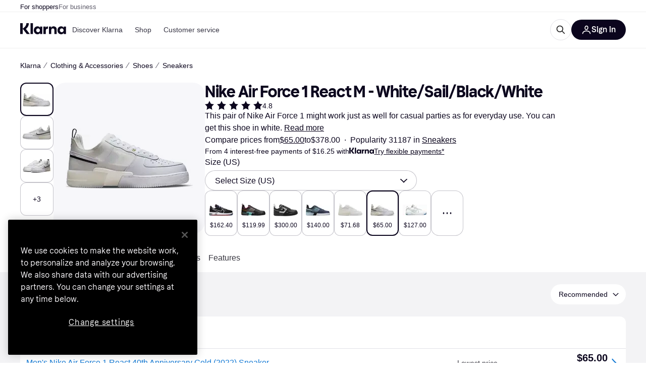

--- FILE ---
content_type: application/javascript
request_url: https://owp.klarna.com/static/86368-b65c6554.js
body_size: 12240
content:
"use strict";(self.__LOADABLE_LOADED_CHUNKS__=self.__LOADABLE_LOADED_CHUNKS__||[]).push([["86368"],{92342(e,r,t){t.d(r,{A:()=>a});var n=t(74848),l=t(24606),i=t(31533);let o=({style:e})=>{let{isMobile:r}=(0,l.UgS)();return(0,n.jsxs)("svg",{fill:"none",height:r?"20":"24",role:"img",style:e,viewBox:"0 0 1448 609",xmlns:"http://www.w3.org/2000/svg",children:[(0,n.jsx)("title",{children:"Klarna"}),(0,n.jsx)("path",{d:"M0 304.493C0 180.585 0 118.631 30.3995 74.5079C42.2947 57.2427 57.2427 42.2947 74.5079 30.3995C118.631 0 180.585 0 304.493 0H1142.75C1266.65 0 1328.61 0 1372.73 30.3995C1390 42.2947 1404.95 57.2427 1416.84 74.5079C1447.24 118.631 1447.24 180.585 1447.24 304.493C1447.24 428.402 1447.24 490.356 1416.84 534.479C1404.95 551.744 1390 566.692 1372.73 578.587C1328.61 608.987 1266.65 608.987 1142.75 608.987H304.494C180.585 608.987 118.631 608.987 74.5079 578.587C57.2427 566.692 42.2947 551.744 30.3995 534.479C0 490.356 0 428.402 0 304.493Z",fill:"#FFA8CD"}),(0,n.jsx)("path",{d:"M1166.17 389.005C1140.92 389.005 1121.24 368.125 1121.24 342.771C1121.24 317.416 1140.92 296.536 1166.17 296.536C1191.42 296.536 1211.1 317.416 1211.1 342.771C1211.1 368.125 1191.42 389.005 1166.17 389.005ZM1153.54 437.85C1175.08 437.85 1202.56 429.647 1217.79 397.581L1219.27 398.327C1212.59 415.851 1212.59 426.292 1212.59 428.902V433.003H1266.8V252.538H1212.59V256.64C1212.59 259.25 1212.59 269.69 1219.27 287.214L1217.79 287.96C1202.56 255.894 1175.08 247.691 1153.54 247.691C1101.93 247.691 1065.54 288.706 1065.54 342.771C1065.54 396.835 1101.93 437.85 1153.54 437.85ZM971.216 247.691C946.707 247.691 927.397 256.267 911.801 287.96L910.316 287.214C917 269.69 917 259.25 917 256.64V252.538H862.784V433.003H918.485V337.923C918.485 312.942 932.968 297.281 956.362 297.281C979.757 297.281 991.268 310.704 991.268 337.55V433.003H1046.97V318.162C1046.97 277.147 1015.03 247.691 971.216 247.691ZM782.203 287.96L780.717 287.214C787.401 269.69 787.401 259.25 787.401 256.64V252.538H733.186V433.003H788.887L789.258 346.126C789.258 320.772 802.626 305.484 824.536 305.484C830.477 305.484 835.305 306.23 840.875 307.722V252.538C816.366 247.318 794.457 256.64 782.203 287.96ZM605.073 389.005C579.821 389.005 560.14 368.125 560.14 342.771C560.14 317.416 579.821 296.536 605.073 296.536C630.324 296.536 650.005 317.416 650.005 342.771C650.005 368.125 630.324 389.005 605.073 389.005ZM592.447 437.85C613.985 437.85 641.464 429.647 656.689 397.581L658.174 398.327C651.49 415.851 651.49 426.292 651.49 428.902V433.003H705.706V252.538H651.49V256.64C651.49 259.25 651.49 269.69 658.174 287.214L656.689 287.96C641.464 255.894 613.985 247.691 592.447 247.691C540.83 247.691 504.439 288.706 504.439 342.771C504.439 396.835 540.83 437.85 592.447 437.85ZM426.828 433.003H482.53V172H426.828V433.003ZM385.981 172H329.165C329.165 218.608 300.572 260.368 257.125 290.197L240.043 302.129V172H181V433.003H240.043V303.62L337.706 433.003H409.747L315.797 309.213C358.501 278.266 386.352 230.166 385.981 172Z",fill:"#0B051D"})]})},a=()=>{let e=(0,i.WD)(),{isMobile:r,isTablet:t}=(0,l.UgS)(),a=r?"xs":t?"s":"m";return(0,n.jsxs)(l.EYj,{size:a,weight:"bold",children:[e("PR.Global.KlarnaPaymentMessage.TRY_FLEXIBLE_PAYMENTS_WITH"),(0,n.jsx)(l.azJ,{as:"span",paddingX:"s",children:(0,n.jsx)(o,{style:{verticalAlign:"bottom"}})}),(0,n.jsx)(l.EYj,{inline:!0,weight:"normal",children:(0,n.jsx)(l.N_E,{decoration:"underline",rel:"noreferrer",size:a,target:"_blank",to:e("PR.Global.KlarnaPaymentMessage.INFO_LINK",void 0,!0),children:e("PR.Global.KlarnaPaymentMessage.INFO_LINK_TEXT")})})]})}},64271(e,r,t){t.d(r,{A:()=>s}),t(62953);var n=t(74848),l=t(24606),i=t(6746),o=t(96540),a=t(31533);let s=({cheapestInstallment:e,origin:r})=>{let t=(0,a.WD)(),s=(0,l.Rtm)(),{isMobile:c}=(0,l.UgS)(),[d,u]=(0,o.useState)(!1),f=(0,o.useCallback)(e=>{e.preventDefault(),u(!0)},[]),p=(0,o.useCallback)(()=>{u(!1)},[]);return e&&(null==e?void 0:e.modalUrl)?(0,n.jsxs)(n.Fragment,{children:[(0,n.jsxs)(l.BJc,{alignY:"baseline",direction:c||"productSheet"===r?"vertical":"horizontal",gap:c?"xs":"s",marginBottom:c?"sm":"none",wrap:!1,children:[(0,n.jsxs)(l.BJc,{alignY:"baseline",direction:"horizontal",gap:"xs",wrap:!1,children:[(0,n.jsx)(l.EYj,{inline:!0,size:c?"xs":"s",children:(0,n.jsx)(a.Ay,{placeholders:{price:s(e)},children:"PR.Global.KlarnaPaymentMessage.FROM_X_WITH"})}),(0,n.jsx)(l.DMy,{color:"textPrimary",height:c?10:12})]}),(0,n.jsx)(l.N_E,{decoration:"underline",rel:"noreferrer",size:c?"xs":"s",to:null==e?void 0:e.modalUrl,onClick:f,children:`${t("PR.Global.KlarnaPaymentMessage.LINK_TO_OSM_MODAL_TEXT")}*`})]}),(0,n.jsx)(i.A,{open:d,url:null==e?void 0:e.modalUrl,onClose:p})]}):null}},69734(e,r,t){t.d(r,{RU:()=>a,_O:()=>l,jZ:()=>o}),t(18111),t(13579);var n=t(74848);let l="fs-mask",i=["340","1180","742"],o=(e,r="text")=>{if(e&&e&&i.some(r=>e===r||e===`cl${r}`)){if("image"===r)return"fs-exclude";if("text"===r)return l}},a=({category:e,contentType:r="text",children:t})=>{let l=o(e,r);return l?(0,n.jsx)("div",{className:l,children:t}):(0,n.jsx)(n.Fragment,{children:t})}},79496(e,r,t){t.d(r,{A:()=>c});var n=t(74848),l=t(92439),i=t(24606),o=t(86424),a=t(31533);let s=()=>{let e=(0,a.WD)()("PR.CategoryListPage.SEARCH_INFO_BOX_CONTENT");return(0,n.jsx)(l.default,{className:"bqlxDg5QA2",source:e})},c=e=>{var r,t,{iconSize:l="s",sx:c}=e,d=function(e,r){if(null==e)return{};var t,n,l=function(e,r){if(null==e)return{};var t,n,l={},i=Object.keys(e);for(n=0;n<i.length;n++)t=i[n],r.indexOf(t)>=0||(l[t]=e[t]);return l}(e,r);if(Object.getOwnPropertySymbols){var i=Object.getOwnPropertySymbols(e);for(n=0;n<i.length;n++)t=i[n],!(r.indexOf(t)>=0)&&Object.prototype.propertyIsEnumerable.call(e,t)&&(l[t]=e[t])}return l}(e,["iconSize","sx"]);let u=(0,a.WD)();return(0,o.jj)("show_search_legal_info")?(0,n.jsx)(i.azJ,(r=function(e){for(var r=1;r<arguments.length;r++){var t=null!=arguments[r]?arguments[r]:{},n=Object.keys(t);"function"==typeof Object.getOwnPropertySymbols&&(n=n.concat(Object.getOwnPropertySymbols(t).filter(function(e){return Object.getOwnPropertyDescriptor(t,e).enumerable}))),n.forEach(function(r){var n;n=t[r],r in e?Object.defineProperty(e,r,{value:n,enumerable:!0,configurable:!0,writable:!0}):e[r]=n})}return e}({inline:!0,as:"span"},d),t=t={children:(0,n.jsxs)(i.mh,{children:[(0,n.jsx)(i.jiu,{children:(0,n.jsx)(i.K0,{inline:!0,transparent:!0,"aria-label":u("PR.CategoryListPage.SEARCH_INFO_BOX_LABEL"),color:"text-primary",height:22,icon:i.mo0,padding:"none",size:l,sx:[{marginLeft:1,verticalAlign:"-6px"},c],width:22})}),(0,n.jsx)(i.L67,{text:(0,n.jsx)(s,{})})]})},Object.getOwnPropertyDescriptors?Object.defineProperties(r,Object.getOwnPropertyDescriptors(t)):(function(e,r){var t=Object.keys(e);if(Object.getOwnPropertySymbols){var n=Object.getOwnPropertySymbols(e);t.push.apply(t,n)}return t})(Object(t)).forEach(function(e){Object.defineProperty(r,e,Object.getOwnPropertyDescriptor(t,e))}),r)):null}},85611(e,r,t){t.d(r,{A:()=>n});let n=(0,t(99930).Rq)({resolved:{},chunkName:()=>"Lightbox",isReady(e){let r=this.resolve(e);return!0===this.resolved[r]&&!!t.m[r]},importAsync:()=>Promise.all([t.e("66044"),t.e("15225")]).then(t.bind(t,93687)),requireAsync(e){let r=this.resolve(e);return this.resolved[r]=!1,this.importAsync(e).then(e=>(this.resolved[r]=!0,e))},requireSync(e){return t(this.resolve(e))},resolve:()=>93687})},6746(e,r,t){t.d(r,{A:()=>a});var n=t(74848),l=t(24606),i=t(96540),o=t(31533);let a=({open:e,onClose:r,url:t})=>{let a=(0,o.WD)();(0,l.yJA)(e);let s=(0,i.useCallback)(e=>{e.stopPropagation(),r()},[r]);if((0,i.useEffect)(()=>{let t=e=>{"Escape"===e.key&&r()};return e?document.addEventListener("keydown",t):document.removeEventListener("keydown",t),()=>{document.removeEventListener("keydown",t)}},[r,e]),e)return(0,n.jsx)(l.ZLI,{children:(0,n.jsx)(l.azJ,{"aria-modal":"true",className:"XS3Id_zpo4",role:"dialog",onClick:s,children:(0,n.jsxs)(l.azJ,{className:"me4kVrKBJc",children:[(0,n.jsx)(l.K0,{"aria-label":a("PR.Global.Close"),className:"wL9jkTX9v4",height:"32px",icon:l.w0d,width:"32px",onClick:s}),(0,n.jsx)("iframe",{className:"ClI0btMkew",src:t,title:"Installment Details"})]})})})}},28630(e,r,t){t.d(r,{n:()=>l,y:()=>i});var n=t(94708);let l=()=>{let e=n.Ay.get(n.PA);if(e&&Array.isArray(e.attributes))return e;n.Ay.remove(n.PA)},i=e=>{n.Ay.set(n.PA,e)}},9921(e,r,t){t.d(r,{Dv:()=>l,Tg:()=>i}),t(27495),t(25440),t(18111),t(22489),t(20116),t(62953);var n=t(28630);let l=e=>e.replace("af_",""),i=(e,r,t,i)=>{let o=(0,n.n)(),a=(null==o?void 0:o.attributes)||[],s=l(e),c=null==a?void 0:a.filter(r=>r.attributeId!==l(e)||r.categoryId!==i);t&&void 0!==r&&(c=[...null!=c?c:[],{attributeId:s,optionIds:[null!=r?r:""],categoryId:i}]),(0,n.y)({attributes:null!=c?c:[]})}},715(e,r,t){t.d(r,{A:()=>s,e:()=>a});var n=t(74848),l=t(24606),i=t(86539),o=t(31533);let a=({offer:e,merchant:r})=>{var t;let a=(0,o.WD)();return(0,n.jsx)(i.Z,{merchant:r,offer:e,offerAggregatedPosition:void 0,offerType:"shopByBrand",style:{width:"100%"},children:(0,n.jsxs)(l.$nd,{alignX:"space-between",as:"div",height:40,hoverBackgroundColor:"none",kind:"ghost",padding:"none",width:"100%",children:[(0,n.jsxs)(l.BJc,{alignY:"center",direction:"horizontal",gap:"s",children:[(0,n.jsx)(l.FuX,{height:24,imageSrc:null==(t=r.logo)?void 0:t.url,kind:"round",name:r.name,width:24}),(0,n.jsxs)(l.BJc,{alignX:"left",alignY:"center",direction:"horizontal",gap:"none",children:[(0,n.jsx)(l.EYj,{tight:!0,size:"s",weight:"normal",children:a("PR.ProductPage.ShopByBrand.SHOP_AT")}),(0,n.jsx)(l.EYj,{color:"text-primary",size:"s",children:r.name})]})]}),(0,n.jsx)(l.vKP,{size:"m"})]})})},s=({offer:e,merchant:r})=>{var t;let a=(0,o.WD)();return(0,n.jsx)(l.azJ,{direction:"horizontal",children:(0,n.jsx)(i.Z,{merchant:r,offer:e,offerAggregatedPosition:void 0,offerType:"shopByBrand",children:(0,n.jsxs)(l.$nd,{as:"div",backgroundColor:"background-primary",borderColor:"border40",borderRadius:"full",height:48,hoverBackgroundColor:"none",hoverBorderColor:"border100",kind:"secondary",paddingLeft:"xs",paddingRight:12,paddingY:"xs",children:[(0,n.jsx)(l.FuX,{height:40,imageSrc:null==(t=r.logo)?void 0:t.url,kind:"round",name:r.name,width:40}),(0,n.jsxs)(l.BJc,{alignX:"left",direction:"vertical",gap:6,paddingX:12,children:[(0,n.jsx)(l.EYj,{tight:!0,size:"s",sx:{paddingTop:"1px"},weight:"normal",children:a("PR.ProductPage.ShopByBrand.SHOP_AT")}),(0,n.jsx)(l.EYj,{tight:!0,color:"text-primary",size:"m",children:r.name})]}),(0,n.jsx)(l.vKP,{size:"m"})]})})})}},87892(e,r,t){t.d(r,{A:()=>n}),t(18111),t(20116);let n=e=>{let r=null==e?void 0:e.staticOffers.find(e=>e.labels.propertyLabels.find(e=>"BRAND_OFFER"===e)),t=r&&(null==e?void 0:e.merchants[r.merchantId]);return{brandOffer:r,brandOfferMerchant:t}}},55700(e,r,t){t.d(r,{HA:()=>d,QH:()=>c,Vh:()=>s});var n=t(74353),l=t.n(n),i=t(86424),o=t(24287),a=t(55265);let s=["IN_STOCK"],c=e=>{let r=(0,i.c5)("pl").show_xmas_delivery,t=s.includes(e.stockStatus);return r&&t},d=(e,r)=>{let t,n;if(!e)return!1;let s=(0,a.Md)((0,o.gI)()),c=l()().tz(s),d=l()(e).tz(s);if(!r)return c.isBefore(d)||c.isSame(d);let u=(t=(0,i.c5)("pl").xmas_delivery_date,n=l()().tz(s).year(),l().tz(`${n}-${t}`,s)).subtract(r.maxDays,"day").endOf("day"),f=d.isBefore(u)?d:u;return c.isBefore(f)||c.isSame(f)}},44985(e,r,t){t.d(r,{i:()=>i,k:()=>a}),t(18111),t(22489);var n=t(86424),l=t(55700);let i=(e,r)=>(0,n.c5)("pl").show_xmas_delivery&&r.offerFilters.showOnlyDeliveryBeforeChristmas?e.filter(e=>o(e)):e,o=e=>{if("offer-group"!==e.type)return!1;let{displayOffer:r,merchant:t}=e.offerGroup;return!!(0,l.QH)(r)&&(0,l.HA)(t.lastOrderBeforeHolidayDelivery,r.deliveryTime)};t(62953);let a=(e,r)=>{let t=(0,n.c5)("pl");if(!t.show_recycling_message)return e;let l=t.recycle_identifiers;return l.includes(r.categoryId)||r.subcategoryId&&l.includes(r.subcategoryId)?[{type:"recycle-message"},...e]:e}},86539(e,r,t){t.d(r,{Z:()=>u}),t(18111),t(20116);var n=t(74848),l=t(77098),i=t(18238),o=t(24606),a=t(98865),s=t(96540),c=t(31533),d=t(56080);let u=e=>{var r,t,u,{merchant:f,offer:p,offerAggregatedPosition:h,offerType:g="offer",onClickOut:y,children:O}=e,v=function(e,r){if(null==e)return{};var t,n,l=function(e,r){if(null==e)return{};var t,n,l={},i=Object.keys(e);for(n=0;n<i.length;n++)t=i[n],r.indexOf(t)>=0||(l[t]=e[t]);return l}(e,r);if(Object.getOwnPropertySymbols){var i=Object.getOwnPropertySymbols(e);for(n=0;n<i.length;n++)t=i[n],!(r.indexOf(t)>=0)&&Object.prototype.propertyIsEnumerable.call(e,t)&&(l[t]=e[t])}return l}(e,["merchant","offer","offerAggregatedPosition","offerType","onClickOut","children"]);let{productId:b,productClassification:m}=(0,i.G)(),j={id:f.id,name:f.name,verified:f.labels.includes("VERIFIED")},P=((e,r)=>{let{filters:t}=(0,a.O)(),n=t.priceWithShipping,{shouldShowCampaignPriceInfo:l,campaignPrice:i}=(0,d.D)(e.campaignPrice,e.shippingCost),u=(0,o.Ymp)(),f=(0,c.WD)();return(0,s.useMemo)(()=>{let t=e.price,a=t.currency,s=parseFloat(t.amount);n&&(s=e.shippingCost?parseFloat(e.price.amount)+parseFloat(e.shippingCost.amount):s);let c=(0,o.$gu)({price:s,currency:a,locale:u});return l&&s&&i?f("PR.A11Y.ProductDetailsPage.Offers.OFFER_LINK_WITH_CAMPAIGN_PRICE",{price:(0,o.$gu)({price:"number"==typeof i?i:parseFloat(i),currency:a,locale:u}),originalPrice:c,merchantName:r.name}):f("PR.A11Y.ProductDetailsPage.Offers.OFFER_LINK_WITH_PRICE",{price:c,merchantName:r.name})},[i,n,u,l,f,e.price,e.shippingCost,r.name])})(p,f);return(0,n.jsx)(l.A,(r=function(e){for(var r=1;r<arguments.length;r++){var t=null!=arguments[r]?arguments[r]:{},n=Object.keys(t);"function"==typeof Object.getOwnPropertySymbols&&(n=n.concat(Object.getOwnPropertySymbols(t).filter(function(e){return Object.getOwnPropertyDescriptor(t,e).enumerable}))),n.forEach(function(r){var n;n=t[r],r in e?Object.defineProperty(e,r,{value:n,enumerable:!0,configurable:!0,writable:!0}):e[r]=n})}return e}({"aria-label":P,callback:y,clickoutIndex:h?h-1:void 0,forceReferrer:"REFERRER"===f.urlHandling,isInternational:!!f.internationalCountryCode,merchant:j,offerItemCondition:null==(u=p.labels.attributeLabels.find(e=>"itemCondition"===e.name))?void 0:u.value,productClassification:m,productId:b,productPrice:p.price.amount,url:p.url},"Sponsored"===g?{clickArea:"sponsored",clickoutType:g}:"shopByBrand"===g?{clickArea:"shop-by-brand",clickoutType:"ShopByBrand"}:{},v),t=t={children:O},Object.getOwnPropertyDescriptors?Object.defineProperties(r,Object.getOwnPropertyDescriptors(t)):(function(e,r){var t=Object.keys(e);if(Object.getOwnPropertySymbols){var n=Object.getOwnPropertySymbols(e);t.push.apply(t,n)}return t})(Object(t)).forEach(function(e){Object.defineProperty(r,e,Object.getOwnPropertyDescriptor(t,e))}),r))}},84405(e,r,t){t.d(r,{oG:()=>v,OC:()=>w,O4:()=>m,lM:()=>A,WD:()=>P,OB:()=>i,l_:()=>c,hT:()=>h,FW:()=>p,VE:()=>g,jK:()=>S,Cj:()=>D,bv:()=>R,Gy:()=>C,vs:()=>_}),t(18111),t(18237),t(62953),t(22489),t(7588),t(44114);let n=e=>{let r,t=[];return e.forEach(e=>{if("offer-group"===e.type){if((null==r?void 0:r.offerGroup.merchant.id)===e.offerGroup.merchant.id&&r.offerGroup.availability===e.offerGroup.availability)return void r.offerGroup.offers.push(...e.offerGroup.offers);r=e}t.push(e)}),t};var l=t(42165);let i=(e,r)=>{if(r.offerFilters.showUnavailableMerchants||(0,l.r)(r.offerFilters.merchants))return e;let t=e.reduce((e,r,t)=>"offer-group"===r.type&&"AVAILABLE"!==r.offerGroup.availability?[...e,t]:e,[]);if(!t.length)return e;let i=t[0],o=e.filter((e,r)=>"offer-group"!==e.type||0===r&&0===i||"AVAILABLE"===e.offerGroup.availability),a=0===i?t.length>1?o.length:void 0:o.length;return a&&a>0&&(o.splice(a,0,{type:"collapsed-unavailable-offer-groups",count:0===i?t.length-1:t.length}),o=n(o)),o};var o=t(86424);function a(e){for(var r=1;r<arguments.length;r++){var t=null!=arguments[r]?arguments[r]:{},n=Object.keys(t);"function"==typeof Object.getOwnPropertySymbols&&(n=n.concat(Object.getOwnPropertySymbols(t).filter(function(e){return Object.getOwnPropertyDescriptor(t,e).enumerable}))),n.forEach(function(r){var n;n=t[r],r in e?Object.defineProperty(e,r,{value:n,enumerable:!0,configurable:!0,writable:!0}):e[r]=n})}return e}function s(e,r){return r=null!=r?r:{},Object.getOwnPropertyDescriptors?Object.defineProperties(e,Object.getOwnPropertyDescriptors(r)):(function(e,r){var t=Object.keys(e);if(Object.getOwnPropertySymbols){var n=Object.getOwnPropertySymbols(e);t.push.apply(t,n)}return t})(Object(r)).forEach(function(t){Object.defineProperty(e,t,Object.getOwnPropertyDescriptor(r,t))}),e}let c=e=>{var r;let t=(0,o.c5)("pl").fillup_minimum_available_offers,n=e.filter(f).length;if(n>=t)return e;let l=function(e,r){let t=e.filter(u),n=[];for(let e of d){let l=t.filter(e);if(n.push(...l),n.length>=r)break}return n.slice(0,r)}(e,t-n);return r=e,l.forEach(e=>{r.splice(r.indexOf(e),1,s(a({},e),{offerGroup:s(a({},e.offerGroup),{availability:"AVAILABLE",displayOffer:s(a({},e.offerGroup.displayOffer),{availability:"AVAILABLE"})})}))}),r},d=[function(e){return"UNAVAILABLE"===e.offerGroup.availability&&"OUT_OF_STOCK"!==e.offerGroup.displayOffer.stockStatus},function(e){return"UNAVAILABLE_UNMET_REQUIREMENTS"===e.offerGroup.availability&&"OUT_OF_STOCK"!==e.offerGroup.displayOffer.stockStatus},function(e){return"UNAVAILABLE_UNMET_REQUIREMENTS"===e.offerGroup.availability&&"OUT_OF_STOCK"===e.offerGroup.displayOffer.stockStatus},function(e){return"UNAVAILABLE"===e.offerGroup.availability&&"OUT_OF_STOCK"===e.offerGroup.displayOffer.stockStatus}];function u(e){return"offer-group"===e.type&&!e.offerGroup.merchant.labels.includes("NO_FILLUP")&&"UNAVAILABLE_ON_REQUEST"!==e.offerGroup.availability&&!e.offerGroup.merchant.internationalCountryCode}function f(e){return"offer-group"===e.type&&"AVAILABLE"===e.offerGroup.availability}let p=(e,r)=>{var t;return(null==(t=r.offerFilters.origin)?void 0:t.includes("ALL"))?e:n(e.filter(e=>"offer-group"!==e.type||!r.merchants[e.offerGroup.displayOffer.merchantId].internationalCountryCode))},h=(e,r)=>r.offerFilters.showUnavailableMerchants?e:n(e.filter(e=>"offer-group"!==e.type||"AVAILABLE"===e.offerGroup.availability));t(20116);let g=(e,r)=>{var t;return(null==(t=r.offerFilters.itemCondition)?void 0:t.includes("ALL"))?e:e.filter(e=>!y(e))},y=e=>{if("offer-group"!==e.type)return!1;let r=e.offerGroup.displayOffer.labels.attributeLabels.find(e=>"itemCondition"===e.name);return r&&["USED","REFURBISHED"].includes(r.value)};var O=t(95448);let v=(e,r)=>{var t;if(!(0,o.c5)("ads_settings").use_ads||r.device.isApp)return e;let n=(0,O.Gb)(e),l=null!=(t=r.adsPositionOffset)?t:0;return e.reduce((e,t)=>{var i,o,a,s;return"offer-group"===t.type&&(i=t.position,o=r.device.isMobile,a=r.device.isTablet,i===(s=n)?o||a?s<4:s<8||b(i):o||a?4===i||11===i:b(i))?[...e,t,{type:"ad",aggregatedPosition:l+=1}]:[...e,t]},[])};function b(e){return 0!==e&&e%4==0}t(13579);let m=(e,r)=>{let t=(0,O.Gb)(e),n=e.some(e=>"promoted-installment-offer"===e.type);return t>0||r.filterCountAll>0&&(1!==r.filterCountAll||"ALL"!==r.offerFilters.origin)||n?e:[...e,{type:"empty-offer-result"}]};var j=t(58396);let P=(e,r)=>{let t=1;return e.forEach(e=>{if("offer-group"===e.type){var n;e.position=t,e.aggregatedPosition=(null!=(n=r.offerGroupPositionOffset)?n:0)+t,t++}}),e},A=(e,r)=>{var t,n;if(!r.excludedOffers.length||0===r.filterCountAll)return e;let l=(0,O.Iq)(e),i=(0,O.Gb)(e),o=(0,j._)([D,g,h,p,P,v,w],(t=function(e){for(var r=1;r<arguments.length;r++){var t=null!=arguments[r]?arguments[r]:{},n=Object.keys(t);"function"==typeof Object.getOwnPropertySymbols&&(n=n.concat(Object.getOwnPropertySymbols(t).filter(function(e){return Object.getOwnPropertyDescriptor(t,e).enumerable}))),n.forEach(function(r){var n;n=t[r],r in e?Object.defineProperty(e,r,{value:n,enumerable:!0,configurable:!0,writable:!0}):e[r]=n})}return e}({},r),n=n={offers:r.excludedOffers,excludedOffers:[],adsPositionOffset:l,offerGroupPositionOffset:i,isExcludedOfferList:!0},Object.getOwnPropertyDescriptors?Object.defineProperties(t,Object.getOwnPropertyDescriptors(n)):(function(e,r){var t=Object.keys(e);if(Object.getOwnPropertySymbols){var n=Object.getOwnPropertySymbols(e);t.push.apply(t,n)}return t})(Object(n)).forEach(function(e){Object.defineProperty(t,e,Object.getOwnPropertyDescriptor(n,e))}),t));return 0===o.length?e:[...e,{type:"excluded-offers",blocks:o}]};var E=t(32905),x=t(57927);let C=(e,r)=>{let t=(0,o.c5)("klarna_installments"),n=(null==t?void 0:t.installment_disclaimer_position)==="CLOSE_TO_DISPLAY",l=null==t?void 0:t.enable_klarna_installments;if(!n||(0,x.D)(r.categoryId))return e;let i=e.some(e=>"promoted-installment-offer"===e.type);if(!(l||i))return e;let a=(0,E.a)(l,i);if(!a)return e;let s=e.filter(e=>"offer-group"===e.type||"sponsored-offer"===e.type||"promoted-installment-offer"===e.type).length;if(0===s)return e;let c=Math.min(3,s),d=!1,u=0;return e.reduce((e,r)=>(e.push(r),("offer-group"===r.type||"sponsored-offer"===r.type||"promoted-installment-offer"===r.type)&&(++u!==c||d||(e.push({type:"installment-disclaimer",translationKey:a}),d=!0)),e),[])},_=(e,r)=>{if(!(0,o.jj)("apple_storefront_enabled")||r.offerFilters.showOnlyDeliveryBeforeChristmas)return e;let t=r.staticOffers.find(e=>e.labels.propertyLabels.includes("PROMOTED_INSTALLMENT")),{itemCondition:n}=r.offerFilters,i="ALL"===n||(0,l.r)(r.offerFilters.merchants);return!t||i?e:[{type:"promoted-installment-offer",offer:t,merchant:r.merchants[null==t?void 0:t.merchantId],offerGroup:{key:`${t.merchantId}-${t.id}`,merchant:r.merchants[t.merchantId],availability:t.availability,displayOffer:t,offers:[t]}},...e]},S=(e,r)=>{if(e.some(e=>"promoted-installment-offer"===e.type))return e;let t=r.staticOffers.find(e=>e.labels.propertyLabels.includes("SPONSORED")),n=(0,O.Gb)(e),{attributes:l,merchantLabels:i}=r.offerFilters,o=i&&i.length>0||l&&(null==l?void 0:l.length)>0;return!t||n<2||o?e:[{type:"sponsored-offer",offer:t,merchant:r.merchants[null==t?void 0:t.merchantId]},...e]};var I=t(14875),L=t(74822);let R=(e,r)=>{let{offerFilters:t,edgeFilters:n}=r,i="ALL"===t.itemCondition,o=(0,l.r)(t.merchants),{lowestPrice:a}=(0,I.G)(n||[]),s=(e=>{if(e)return e.nationalOffer.minPrice||e.internationalOffer.minPrice||e.minPriceInStock})(r.offersSummary),c=(0,L.A)(n,"af_ITEM_CONDITION",["USED","REFURBISHED"])||!1,d=!!a&&!!(null==s?void 0:s.amount)&&a<Number(s.amount);return!c||i||!d||t.showOnlyDeliveryBeforeChristmas||o?e:[{type:"used-products"},...e]};t(61701);let D=(e,r)=>((e,r)=>{if(!e)return[];let t=[];for(let n of e){let e=`${n.merchantId}-${"AVAILABLE"===n.availability?"AVAILABLE":"UNAVAILABLE"}`,l=t.findIndex(r=>r.key===e);if(l>-1)t[l].offers.push(n);else{let l={key:e,merchant:r[n.merchantId],displayOffer:n,availability:n.availability,offers:[n]};t.push(l)}}for(let e=0;e<t.length;e++){let r=t[e];if("AVAILABLE"!==r.availability){var n;let l=function(e,r){return e.find(e=>{var t;return(null==(t=e.merchant)?void 0:t.id)===r&&"AVAILABLE"===e.availability})}(t,null==(n=r.merchant)?void 0:n.id);l&&(l.offers.push(...r.offers),r.offers=[r.displayOffer],0!==e&&(t.splice(e,1),e--))}}return t})(r.offers,r.merchants).map((e,t)=>{var n;return{type:"offer-group",position:t+1,aggregatedPosition:(null!=(n=r.offerGroupPositionOffset)?n:0)+t+1,offerGroup:e}}),w=(e,r)=>{var t,n;let{offerFilters:l}=r;if(!r.isExcludedOfferList&&(null==(t=l.page)?void 0:t.offerList)||r.isExcludedOfferList&&(null==(n=l.page)?void 0:n.excludedOfferList))return e;let i=(0,O.Gb)(e);if(i<=12)return e;let o=(0,O.x_)(e,12);return -1===o?e:[...e.slice(0,o),{type:"paging-limit",count:i}]}},95448(e,r,t){t.d(r,{Gb:()=>l,Iq:()=>i,x_:()=>n}),t(18111),t(22489);let n=(e,r)=>e.findIndex(e=>"offer-group"===e.type&&e.position===r),l=e=>e.filter(e=>"offer-group"===e.type).length,i=e=>e.filter(e=>"ad"===e.type).length},58396(e,r,t){t.d(r,{_:()=>n}),t(18111),t(18237);let n=(e,r)=>e.reduce((e,t)=>t(e,r),[])},59082(e,r,t){t.d(r,{A:()=>s}),t(26910),t(18111),t(61701);var n=t(74848),l=t(24606),i=t(98865),o=t(24287),a=t(31533);let s=({onChange:e})=>{let r=(0,a.WD)(),t=(0,o.rH)()?["RECOMMENDED","PRICE"]:"pricerunner-uk"===(0,o.V2)()?["DELIVERY","PRICE","RECOMMENDED"]:["DELIVERY","PRICE","RECOMMENDED_MARKET_ADJUSTED"],{optimisticFilters:s,setFilters:c}=(0,i.O)();return(0,n.jsx)(l.z6M,{inline:!1,value:s.sort,onChange:r=>{c({sort:(null==r?void 0:r.target).value||void 0}),null==e||e()},children:(0,n.jsx)(l.BJc,{gap:"s",children:t.map(e=>(0,n.jsx)(l.sxL,{label:r(`PR.ProductPage.FilterModal.Sorting.${e}`),size:"m",value:e},e))})})}},40397(e,r,t){t.d(r,{I:()=>u});var n=t(74848),l=t(24606),i=t(98865),o=t(14875),a=t(50443),s=t(74822),c=t(31533),d=t(251);let u=()=>{let{data:e}=(0,a.v)(),{optimisticFilters:r,setFilters:t}=(0,i.O)(),{lowestPrice:u}=(0,o.G)((null==e?void 0:e.filters)||[]),f=(0,n.jsx)(c.F4,{placeholders:{price:(0,n.jsx)(l.gmi,{color:"inherit",price:u||0,size:"inherit",sx:{marginLeft:"4px"},weight:"bold"},"price")},children:"PR.ProductPage.FilterActions.USED_PRODUCTS_FROM"});return(0,s.A)(null==e?void 0:e.filters,"af_ITEM_CONDITION",["USED","REFURBISHED"])?(0,n.jsx)(d.q,{active:"ALL"===r.itemCondition,onClick:()=>t({itemCondition:"ALL"!==r.itemCondition?"ALL":void 0}),children:f}):null}},96923(e,r,t){t.d(r,{M:()=>a});var n=t(74848),l=t(24606),i=t(42165),o=t(251);let a=()=>{var e;let{isActive:r,isDisabled:t,merchant:a,setMerchantsFilter:s}=(0,i.P)(),c=(0,l.QsY)({base:20,m:28});return a?(0,n.jsx)(o.q,{active:r,disabled:t,onClick:s,children:(0,n.jsxs)(l.BJc,{alignY:"center",direction:"horizontal",gap:"s",children:[(0,n.jsx)(l.FuX,{height:c,imageSrc:null==(e=a.logo)?void 0:e.url,kind:"round",name:a.name,sx:{marginLeft:-8},width:c}),(0,n.jsx)(l.EYj,{size:"s",weight:r?"bold":"normal",children:null==a?void 0:a.name})]})}):null}},60970(e,r,t){t.d(r,{p:()=>a});var n=t(74848),l=t(98865),i=t(31533),o=t(251);let a=()=>{let e=(0,i.WD)(),{optimisticFilters:r,setFilters:t}=(0,l.O)();return(0,n.jsx)(o.q,{active:r.priceWithShipping,onClick:()=>t({priceWithShipping:!r.priceWithShipping}),children:e("PR.ProductPage.FilterActions.INCLUDE_SHIPPING")})}},251(e,r,t){t.d(r,{q:()=>i});var n=t(74848),l=t(24606);let i=e=>{var r,t;let i=(0,l.QsY)({base:32,l:40});return(0,n.jsx)(l.ffE,(r=function(e){for(var r=1;r<arguments.length;r++){var t=null!=arguments[r]?arguments[r]:{},n=Object.keys(t);"function"==typeof Object.getOwnPropertySymbols&&(n=n.concat(Object.getOwnPropertySymbols(t).filter(function(e){return Object.getOwnPropertyDescriptor(t,e).enumerable}))),n.forEach(function(r){var n;n=t[r],r in e?Object.defineProperty(e,r,{value:n,enumerable:!0,configurable:!0,writable:!0}):e[r]=n})}return e}({borderColor:"transparent",borderRadius:"full",height:i,iconPosition:"left",size:"s"},e),t=t={children:e.children},Object.getOwnPropertyDescriptors?Object.defineProperties(r,Object.getOwnPropertyDescriptors(t)):(function(e,r){var t=Object.keys(e);if(Object.getOwnPropertySymbols){var n=Object.getOwnPropertySymbols(e);t.push.apply(t,n)}return t})(Object(t)).forEach(function(e){Object.defineProperty(r,e,Object.getOwnPropertyDescriptor(t,e))}),r))}},44861(e,r,t){t.d(r,{l:()=>D}),t(62953);var n=t(74848),l=t(24606),i=t(79496),o=t(86424),a=t(24287),s=t(31533),c=t(18238),d=t(98865),u=t(50443),f=t(74822),p=t(75543);let h=({checked:e,disabled:r,icon:t,setFilters:i,text:o})=>{let a=(0,l.DPo)();return(0,n.jsx)(l.Sc0,{checked:e,disabled:r,label:(0,n.jsxs)(l.azJ,{inline:!0,alignY:"center",as:"span",direction:"horizontal",wrap:!1,children:[(0,n.jsx)(l.EYj,{inline:!0,size:"m",textWrap:"no-wrap",children:o}),(0,n.jsx)(l.azJ,{inline:!0,alignX:"center",alignY:"center",as:"span",backgroundColor:"grayscale20",borderRadius:"full",height:28,sx:{marginLeft:a.space.s},width:28,children:t})]}),size:"m",onChange:i})},g=()=>{var e;let{optimisticFilters:r}=(0,d.O)(),{data:t}=(0,u.v)(),i=(0,s.WD)(),o=(0,p.E)(),{brandName:a}=(0,c.G)();if(!a)return null;let g=(0,f.F)(null==t?void 0:t.filters,"af_MERCHANT_LABEL","CERTIFIED");return(0,n.jsx)(h,{checked:null==(e=r.merchantLabels)?void 0:e.includes("CERTIFIED"),disabled:(null==g?void 0:g.state)==="NOT_AVAILABLE",icon:(0,n.jsx)(l._V3,{alt:i("PR.Certified.Reseller.LABEL"),height:28,src:"/images/site-gui/design/certified_gray.svg",width:28}),setFilters:()=>o("CERTIFIED"),text:i("PR.Certified.BRAND",{brand:null!=a?a:""})})},y=({disabled:e,checked:r,price:t,setFilters:i,text:o})=>(0,n.jsx)(l.Sc0,{checked:r,disabled:e,label:(0,n.jsxs)(l.azJ,{inline:!0,alignY:"bottom",children:[(0,n.jsx)(l.EYj,{inline:!0,size:"m",children:o}),t&&(0,n.jsx)(l.EYj,{inline:!0,color:"text-secondary",size:"xs",children:(0,n.jsx)(s.F4,{placeholders:{price:(0,n.jsx)(l.gmi,{price:t,size:"xs",weight:"normal"},"price")},children:"PR.ProductPage.FilterActions.PRICE_FROM"})})]}),size:"m",onChange:i}),O=()=>{var e,r,t;let l=(0,s.WD)(),{optimisticFilters:i,setFilters:o}=(0,d.O)(),{data:a}=(0,u.v)(),c=(0,f.F)(null==a?void 0:a.filters,"af_ORIGIN","INTERNATIONAL"),p=(0,f.F)(null==a?void 0:a.filters,"af_ORIGIN","NATIONAL"),h=(null!=(r=null==c?void 0:c.count)?r:0)>0,g=(null!=(t=null==p?void 0:p.count)?t:0)>0,O=!h||"ALL"===i.origin&&!g;return(0,n.jsx)(y,{checked:"ALL"===i.origin,disabled:O,price:null==c||null==(e=c.lowestPrice)?void 0:e.amount,setFilters:()=>o({origin:"ALL"!==i.origin?"ALL":void 0}),text:l("PR.ProductPage.FilterActions.INTERNATIONAL_OFFERS")})};var v=t(14875);let b=()=>{let{optimisticFilters:e,setFilters:r}=(0,d.O)(),{data:t}=(0,u.v)(),{lowestPrice:l}=(0,v.G)((null==t?void 0:t.filters)||[]),i=(0,s.WD)(),o=(0,f.A)(null==t?void 0:t.filters,"af_ITEM_CONDITION",["USED","REFURBISHED"]);return(0,n.jsx)(y,{checked:"ALL"===e.itemCondition,disabled:!o,price:l,setFilters:()=>r({itemCondition:"ALL"!==e.itemCondition?"ALL":void 0}),text:i("PR.ProductPage.FilterActions.USED_PRODUCTS")})};var m=t(42165);let j=()=>{var e,r;let{isActive:t,isDisabled:i,merchant:o,setMerchantsFilter:a}=(0,m.P)(),c=(0,s.WD)();return o?(0,n.jsx)(h,{checked:t,disabled:i,icon:(0,n.jsx)(l.FuX,{height:28,imageSrc:null==(e=o.logo)?void 0:e.url,kind:"round",name:o.name,width:28}),setFilters:a,text:c("PR.ProductPage.FilterActions.MERCHANT",{merchant:null!=(r=o.name)?r:""})}):null},P=()=>{let{optimisticFilters:e,setFilters:r}=(0,d.O)(),t=(0,s.WD)();return(0,n.jsx)(l.Sc0,{checked:e.priceWithShipping,label:t("PR.ProductPage.FilterActions.INCLUDE_SHIPPING"),size:"m",onChange:()=>r({priceWithShipping:!e.priceWithShipping})})},A=()=>{var e;let{optimisticFilters:r}=(0,d.O)(),{data:t}=(0,u.v)(),i=(0,s.WD)(),o=(0,p.E)(),a=(0,f.F)(null==t?void 0:t.filters,"af_MERCHANT_LABEL","SAFE_BUY");return(0,n.jsx)(h,{checked:null==(e=r.merchantLabels)?void 0:e.includes("SAFE_BUY"),disabled:(null==a?void 0:a.state)==="NOT_AVAILABLE",icon:(0,n.jsx)(l._V3,{alt:i("PR.BuyingProtection.LABEL"),height:28,src:"/images/site-gui/design/buying_protection_gray.svg",width:28}),setFilters:()=>o("SAFE_BUY"),text:i("PR.ProductPage.FilterActions.SAFE_BUY_MERCHANTS")})},E=()=>{let{optimisticFilters:e,setFilters:r}=(0,d.O)(),t=(0,s.WD)(),{data:i}=(0,u.v)(),o=(0,f.A)(null==i?void 0:i.filters,"af_STOCK_STATUS",["IN_STOCK"]);return(0,n.jsx)(l.Sc0,{checked:"IN_STOCK"===e.stock,disabled:!o,label:t("PR.ProductPage.FilterActions.ONLY_IN_STOCK"),size:"m",onChange:()=>r({stock:"IN_STOCK"!==e.stock?"IN_STOCK":void 0})})};t(18111),t(13579);let x=()=>{let{optimisticFilters:e,setFilters:r}=(0,d.O)(),{data:t}=(0,u.v)(),i=(0,s.WD)(),o=null==t?void 0:t.offers.some(e=>"AVAILABLE"!==e.availability);return(0,n.jsx)(l.Sc0,{checked:e.showUnavailableMerchants,disabled:!o,label:i("PR.ProductPage.FilterActions.UNVERIFIED_MERCHANTS"),size:"m",onChange:()=>r({showUnavailableMerchants:!e.showUnavailableMerchants})})};var C=t(22331);let _=()=>{let{optimisticFilters:e,setFilters:r}=(0,d.O)(),t=(0,s.WD)(),{data:i}=(0,u.v)(),o=(0,C.A)(null==i?void 0:i.merchants,null==i?void 0:i.offers);return(0,n.jsx)(l.Sc0,{checked:e.showOnlyDeliveryBeforeChristmas,disabled:!o,label:t("PR.ProductPage.FilterActions.XMAS_DELIVERY"),size:"m",onChange:()=>r({showOnlyDeliveryBeforeChristmas:!e.showOnlyDeliveryBeforeChristmas})})};var S=t(59082);let I=e=>{let r=(0,s.WD)(),t=(0,o.c5)("pl").show_xmas_delivery,c=(0,a.rH)();return(0,n.jsxs)(l.Xnq,{open:e.open,onClose:e.onClose,onSubmit:e.onClose,children:[(0,n.jsx)(l.Xnq.Header,{title:r("PR.ProductPage.FilterModal.HEADER")}),(0,n.jsx)(l.Xnq.Body,{children:(0,n.jsxs)(l.BJc,{rowGap:"l",children:[(0,n.jsxs)(l.BJc,{children:[(0,n.jsx)(l.EYj,{size:"m",weight:"bold",children:r("PR.ProductPage.FilterModal.HEADING_OFFER_SELECTION")}),(0,n.jsx)(E,{}),(0,n.jsx)(P,{}),(0,n.jsx)(b,{}),t&&(0,n.jsx)(_,{})]}),(0,n.jsxs)(l.BJc,{children:[(0,n.jsx)(l.EYj,{size:"m",weight:"bold",children:r("PR.ProductPage.FilterModal.HEADING_FILTER_SELECTION")}),(0,n.jsx)(x,{}),(0,n.jsx)(g,{}),!c&&(0,n.jsx)(A,{}),(0,n.jsx)(O,{}),(0,n.jsx)(j,{})]}),(0,n.jsxs)(l.BJc,{children:[(0,n.jsxs)(l.BJc,{alignY:"center",direction:"horizontal",display:"flex",gap:2,children:[(0,n.jsx)(l.EYj,{size:"m",weight:"bold",children:r("PR.ProductPage.FilterModal.HEADING_SORTING")}),(0,n.jsx)(i.A,{iconSize:"m"})]}),(0,n.jsx)(S.A,{})]})]})}),(0,n.jsx)(l.Xnq.ConfirmFooter,{removeCancel:!0,confirmText:r("PR.ProductPage.FilterModal.SHOW_RESULTS"),onConfirm:e.onClose})]})};var L=t(96540),R=t(251);let D=()=>{let{filterCountSheet:e}=(0,d.O)(),[r,t]=(0,L.useState)(!1),i=(0,s.WD)();return(0,n.jsxs)(n.Fragment,{children:[(0,n.jsx)(R.q,{active:e>0,"aria-label":i("PR.ProductPage.TOGGLE_FILTERS"),padding:"none",position:"relative",width:44,onClick:()=>{t(!0)},children:(0,n.jsxs)(n.Fragment,{children:[(0,n.jsx)(l.YGH,{size:"s"}),(0,n.jsx)(w,{count:e})]})}),(0,n.jsx)(I,{open:r,onClose:()=>t(!1)})]})},w=({count:e})=>{let r=(0,l.DPo)();return 0===e?null:(0,n.jsx)(l.azJ,{alignX:"center",alignY:"center",backgroundColor:"primary-action-base",borderRadius:"full",height:16,position:"absolute",sx:{color:r.color.textOnBackground,fontSize:10,top:-4,right:-4},width:16,children:e})}},73369(e,r,t){t.d(r,{C:()=>y}),t(62953),t(26910);var n=t(74848),l=t(17437),i=t(92439),o=t(24606),a=t(59082),s=t(98865),c=t(86424),d=t(96540),u=t(31533),f=t(251);let p=e=>e,h,g=()=>{let e=(0,u.WD)(),r=(0,o.DPo)();return(0,n.jsx)(i.default,{source:e("PR.ProductPage.RANK_INFO"),sx:(0,l.AH)(h||(h=p`
        p,
        a {
          font-size: ${0};
          color: ${0};
          margin-top: ${0}px;
        }
        a:hover,
        a:visited {
          color: ${0};
        }
      `),r.textSize.s,r.color.textSecondary,r.space.m,r.color.textSecondary)})},y=({alignRight:e=!0})=>{var r;let t,l=(0,u.WD)(),{optimisticFilters:i}=(0,s.O)(),[p,h]=(0,d.useState)(!1),y=(0,o.GuJ)(),O=(0,n.jsx)(f.q,{icon:(0,n.jsx)(o.D3D,{}),iconPosition:"right",onClick:()=>{h(!0)},children:(t=null!=(r=i.sort)?r:"PRICE",l(`PR.ProductPage.FilterModal.Sorting.${t}`))});return y.l?(0,n.jsx)(o.msM,{alignRight:e,open:p,sx:{borderRadius:12},toggleElement:O,onClose:()=>h(!1),children:(0,n.jsxs)(o.azJ,{padding:"m",children:[(0,n.jsx)(a.A,{onChange:()=>h(!1)}),(0,c.jj)("show_search_legal_info")&&(0,n.jsx)(g,{})]})}):(0,n.jsxs)(n.Fragment,{children:[O,(0,n.jsxs)(o.Xnq,{open:p,onClose:()=>h(!1),children:[(0,n.jsx)(o.Xnq.Header,{title:l("PR.ProductPage.FilterModal.HEADING_SORTING")}),(0,n.jsxs)(o.Xnq.Body,{children:[(0,n.jsx)(a.A,{onChange:()=>h(!1)}),(0,c.jj)("show_search_legal_info")&&(0,n.jsx)(g,{})]})]})]})}},5267(e,r,t){t.d(r,{K:()=>c});var n=t(74848),l=t(98865),i=t(50443),o=t(74822),a=t(31533),s=t(251);let c=()=>{let e=(0,a.WD)(),{optimisticFilters:r,setFilters:t}=(0,l.O)(),{data:c}=(0,i.v)();return(0,o.A)(null==c?void 0:c.filters,"af_STOCK_STATUS",["IN_STOCK"])?(0,n.jsx)(s.q,{active:"IN_STOCK"===r.stock,onClick:()=>t({stock:"IN_STOCK"!==r.stock?"IN_STOCK":void 0}),children:e("PR.ProductPage.FilterActions.ONLY_IN_STOCK")}):null}},696(e,r,t){t.d(r,{A:()=>c});var n=t(74848),l=t(98865),i=t(22331),o=t(50443),a=t(31533),s=t(251);let c=()=>{let{optimisticFilters:e,setFilters:r}=(0,l.O)(),t=(0,a.WD)(),{data:c}=(0,o.v)();return(0,i.A)(null==c?void 0:c.merchants,null==c?void 0:c.offers)?(0,n.jsx)(s.q,{active:e.showOnlyDeliveryBeforeChristmas,onClick:()=>r({showOnlyDeliveryBeforeChristmas:!e.showOnlyDeliveryBeforeChristmas}),children:t("PR.ProductPage.FilterActions.XMAS_DELIVERY")}):null}},43040(e,r,t){t.d(r,{$:()=>i,n:()=>o}),t(26910);var n=t(86424);function l(e){for(var r=1;r<arguments.length;r++){var t=null!=arguments[r]?arguments[r]:{},n=Object.keys(t);"function"==typeof Object.getOwnPropertySymbols&&(n=n.concat(Object.getOwnPropertySymbols(t).filter(function(e){return Object.getOwnPropertyDescriptor(t,e).enumerable}))),n.forEach(function(r){var n;n=t[r],r in e?Object.defineProperty(e,r,{value:n,enumerable:!0,configurable:!0,writable:!0}):e[r]=n})}return e}function i(e,r){var t,i,o,a,s,c,d,u;let f=null==(t=(0,n.c5)("pl"))?void 0:t.recommended_sorting_categories,p=null==(i=(0,n.c5)("pl"))?void 0:i.default_sorting;return d=l({},e),u=u={origin:null!=(o=e.origin)?o:"NATIONAL",sort:null!=(s=null!=(a=e.sort)?a:f.includes(r)?"RECOMMENDED":p)?s:"PRICE",itemCondition:null!=(c=e.itemCondition)?c:"NEW"},Object.getOwnPropertyDescriptors?Object.defineProperties(d,Object.getOwnPropertyDescriptors(u)):(function(e,r){var t=Object.keys(e);if(Object.getOwnPropertySymbols){var n=Object.getOwnPropertySymbols(e);t.push.apply(t,n)}return t})(Object(u)).forEach(function(e){Object.defineProperty(d,e,Object.getOwnPropertyDescriptor(u,e))}),d}function o(e={},r){let t=i({},r),n=l({},e);for(let r in t)t[r]===e[r]&&delete n[r];return n}},27531(e,r,t){t.d(r,{O:()=>l}),t(18111),t(22489),t(62953),t(61701),t(13579);let n=["sort","page"];function l(e,r=[]){return Object.entries(e).filter(([e,t])=>!n.concat(r).includes(e)&&("merchants"===e&&t&&Array.isArray(t)?t.map(e=>"object"==typeof e&&"enabled"in e&&e.enabled).some(Boolean):Array.isArray(t)?t.length>0:"boolean"==typeof t?t:null!=t)).length}},15725(e,r,t){t.d(r,{H:()=>s,o:()=>c}),t(62953);var n=t(1661),l=t(38635),i=t(33813),o=t(96540),a=t(93905);let s=()=>{var e;let r,[t,s]=(0,i.A)([a.yk]),c={SORT:(r=null==(e=t[a.yk])?void 0:e.SORT,n.OFFER_SORT_PRESETS.includes(r))?t[a.yk].SORT:void 0};return{updateUserPreferences:(0,o.useCallback)((e,r)=>{var i,o;let c=t[a.yk]||{};if("SORT"===e&&!n.OFFER_SORT_PRESETS.includes(r))return;let d=(i=function(e){for(var r=1;r<arguments.length;r++){var t=null!=arguments[r]?arguments[r]:{},n=Object.keys(t);"function"==typeof Object.getOwnPropertySymbols&&(n=n.concat(Object.getOwnPropertySymbols(t).filter(function(e){return Object.getOwnPropertyDescriptor(t,e).enumerable}))),n.forEach(function(r){var n;n=t[r],r in e?Object.defineProperty(e,r,{value:n,enumerable:!0,configurable:!0,writable:!0}):e[r]=n})}return e}({},c),o=o={[e]:r},Object.getOwnPropertyDescriptors?Object.defineProperties(i,Object.getOwnPropertyDescriptors(o)):(function(e,r){var t=Object.keys(e);if(Object.getOwnPropertySymbols){var n=Object.getOwnPropertySymbols(e);t.push.apply(t,n)}return t})(Object(o)).forEach(function(e){Object.defineProperty(i,e,Object.getOwnPropertyDescriptor(o,e))}),i);s(a.yk,d,{path:"/",maxAge:l.nI})},[t,s]),userPreferences:c}},c=e=>{var r;let t,l=null!=(r=null==e?void 0:e.value)?r:{};return{SORT:(t=l.SORT,n.OFFER_SORT_PRESETS.includes(t))?l.SORT:void 0}}},19627(e,r,t){t.d(r,{l:()=>f}),t(18111),t(20116);var n=t(9921),l=t(86424),i=t(96540),o=t(48217);t(61701),t(22489),t(13579);var a=t(97665),s=t(48483),c=t(18238),d=t(21782),u=t(24287);let f=()=>{var e;let r=null==(e=(0,l.c5)("pl"))?void 0:e.default_sorting,{attributes:t}=(()=>{var e;let r,{productId:t}=(0,c.G)(),n=(0,u.gI)(),l=(0,a.jE)(),i=l.getQueryCache().getAll().map(e=>e.queryKey).filter(e=>Array.isArray(e)&&e[0]===d.ZV&&e[1]===n&&e[2]===t);return i.length>0&&(r=l.getQueryData(i[0])),{attributes:null==r||null==(e=r.filters)?void 0:e.filter(e=>s.Sd.some(r=>r===e.type))}})();return(0,i.useCallback)(e=>{let{field:l,current:i,previous:a}=e;if("sort"===l)o.A.trackEvent("Change offer sorting",{selectedOfferSorting:void 0!==i?i:null!=r?r:"PRICE"});else if("attributes"===l){var s,c,d,u,f,p,h,g,y;let e=Array.isArray(i)?i:void 0,r=Array.isArray(a)?a:void 0,l=null==t||null==(s=t.find(t=>{var l,i,o,a;return(0,n.Dv)(t.id)===(null!=(a=null!=(o=null==e||null==(l=e[0])?void 0:l.attributeId)?o:null==r||null==(i=r[0])?void 0:i.attributeId)?a:"")}))?void 0:s.name,O=null==t||null==(d=t.find(t=>{var l,i,o,a;return(0,n.Dv)(t.id)===(null!=(a=null!=(o=null==e||null==(l=e[0])?void 0:l.attributeId)?o:null==r||null==(i=r[0])?void 0:i.attributeId)?a:"")}))||null==(c=d.filterOptions.find(r=>{var t,n;return r.id===(null!=(n=null==e||null==(t=e[0])?void 0:t.optionIds[0])?n:"")}))?void 0:c.name;o.A.trackEvent("Apply offer attribute filter",{selectedOfferAttributeFilterName:l,selectedOfferAttributeFilterOptionName:O,selectedOfferAttributeFilterId:null!=(g=null!=(h=null==e||null==(u=e[0])?void 0:u.attributeId)?h:null==r||null==(f=r[0])?void 0:f.attributeId)?g:"",selectedOfferAttributeFilterOptionId:null!=(y=null==e||null==(p=e[0])?void 0:p.optionIds[0])?y:""})}else o.A.trackEvent("Apply offer filter",{offerFilterType:l,offerFilterOption:void 0!==i?i:""})},[t,r])}},55431(e,r,t){t.d(r,{c:()=>n}),t(18111),t(13579),t(17642),t(58004),t(33853),t(45876),t(32475),t(15024),t(31698),t(62953),t(7588),t(44114);let n=(e={},r={})=>{let t=[];return new Set([...Object.keys(e),...Object.keys(r)]).forEach(n=>{let i=e[n],o=r[n];if(function e(r,t){return Array.isArray(r)&&Array.isArray(t)?r.length!==t.length||r.some((r,n)=>e(r,t[n])):r!==t}(i,o)){let e;e=void 0===i||!1===i||l(i)?"set":void 0===o||!1===o||l(o)?"reset":"changed",t.push({action:e,field:n,current:o,previous:i})}}),t};function l(e){return Array.isArray(e)&&0===e.length}},22331(e,r,t){t.d(r,{A:()=>o,E:()=>i}),t(18111),t(22489),t(13579);var n=t(55700),l=t(86424);let i=e=>(0,n.HA)(e.lastOrderBeforeHolidayDelivery,void 0)&&(0,l.c5)("pl").show_xmas_delivery,o=(e,r)=>!!e&&!!r&&Object.values(e).filter(e=>i(e)).some(e=>r.some(r=>r.merchantId===e.id&&n.Vh.includes(r.stockStatus)&&(0,n.HA)(e.lastOrderBeforeHolidayDelivery,r.deliveryTime)))},14875(e,r,t){function n(e){let r,t=e.find(e=>"af_ITEM_CONDITION"===e.id),n=0;if(t){for(let e of t.filterOptions)if(("REFURBISHED"===e.id||"USED"===e.id)&&(n+=e.count,e.lowestPrice)){let t=parseFloat(e.lowestPrice.amount);(void 0===r||t<r)&&(r=t)}}return{lowestPrice:r,totalCount:n}}t.d(r,{G:()=>n}),t(18111),t(20116),t(62953)},42165(e,r,t){t.d(r,{P:()=>a,r:()=>o}),t(18111),t(13579);var n=t(50443),l=t(74822),i=t(98865);let o=e=>{var r;return null!=(r=null==e?void 0:e.some(e=>e.enabled))&&r},a=()=>{var e,r,t,o,a;let{data:s}=(0,n.v)(),{optimisticFilters:c,setFilters:d}=(0,i.O)(),u=null==(e=c.merchants)?void 0:e[0],f=null==u?void 0:u.enabled,p=null==s||null==(r=s.merchants)?void 0:r[null!=(o=null==u?void 0:u.merchantId)?o:""];return{isActive:f,isDisabled:(null==(t=(0,l.F)(null==s?void 0:s.filters,"af_MERCHANT",null!=(a=null==p?void 0:p.id)?a:""))?void 0:t.state)==="NOT_AVAILABLE",merchant:p,setMerchantsFilter:()=>{var e;return d({merchants:[{merchantId:null!=(e=null==p?void 0:p.id)?e:"",enabled:!f}]})}}}},75543(e,r,t){t.d(r,{E:()=>l}),t(18111),t(22489),t(62953);var n=t(98865);let l=()=>{let{optimisticFilters:e,setFilters:r}=(0,n.O)();return t=>{r({merchantLabels:i(e,t)})}},i=(e,r)=>{let t=e.merchantLabels||[];return t.includes(r)?t.filter(e=>e!==r):[...t,r]}},74822(e,r,t){function n(e,r,t){var n,l;if(e)return null===(n=null==e||null==(l=e.find(e=>e.id===r))?void 0:l.filterOptions)||void 0===n?void 0:n.filter(e=>t.includes(e.id))}function l(e,r,t){var l;return null==(l=n(e,r,[t]))?void 0:l[0]}function i(e,r,t){var l;return null==(l=n(e,r,t))?void 0:l.some(e=>e.count>0)}t.d(r,{A:()=>i,F:()=>l}),t(18111),t(20116),t(22489),t(13579)},1103(e,r,t){t.d(r,{Ay:()=>a,Hv:()=>d,L8:()=>l,b3:()=>s,io:()=>c});var n=t(1932);let l="storeMerchant",i="STORE-SET_MERCHANT_ID",o="STORE-RESET_MERCHANT_ID",a=(0,n.jM)((e,r)=>{switch(r.type){case i:e.merchantId=r.payload;break;case o:e.merchantId=void 0}},{merchantId:void 0}),s=e=>({type:i,payload:e}),c=()=>({type:o}),d=e=>e[l].merchantId},57927(e,r,t){t.d(r,{D:()=>i,L:()=>o}),t(62953);var n=t(86424);let l=e=>e.startsWith("cl")?e.slice(2):e,i=e=>{let r=(0,n.c5)("regulations").hfss_banned_categories;if(0===r.length||!e)return!1;let t=l(e);return r.includes(t)},o=e=>{if(!e||0===e.length)return!1;let r=(0,n.c5)("regulations").hfss_banned_categories;if(0===r.length)return!1;let t=e=>{for(let n of e)if(n.id&&r.includes(l(n.id))||n.children&&t(n.children))return!0;return!1};return t(e)}}}]);
//# sourceMappingURL=86368-b65c6554.js.map